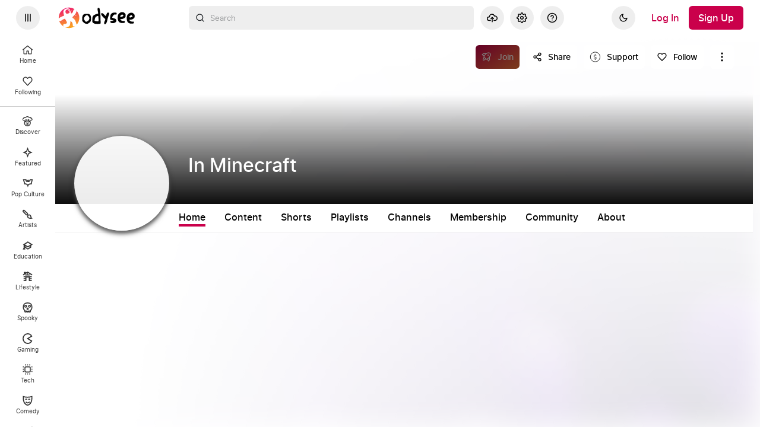

--- FILE ---
content_type: application/javascript; charset=utf-8
request_url: https://odysee.com/public/6109-a0fad856a00eff511b95-1009.js
body_size: 4596
content:
"use strict";(self.webpackChunkodysee_com=self.webpackChunkodysee_com||[]).push([[6109],{36109:(n,e,i)=>{i.d(e,{Z:()=>T});var t=i(88441),r=i(28180),a=i(66598),o=i.n(a),c=i(16643),l=i(15184),s=i(96967),m=i(96284),d=i(77369),h=i(17526),p=i(73249),A=i(47009),b=i(6993),u=i(1892),g=i.n(u),f=i(95760),v=i.n(f),w=i(38311),x=i.n(w),_=i(58192),C=i.n(_),k=i(38060),y=i.n(k),$=i(54865),E=i.n($),B=i(2843),F={};F.styleTagTransform=E(),F.setAttributes=C(),F.insert=x().bind(null,"head"),F.domAPI=v(),F.insertStyleElement=y();g()(B.Z,F);B.Z&&B.Z.locals&&B.Z.locals;var I=i(71036).__;var D=i(24582),S=i(15927),G=i(17185),z=i(7920),N={doOpenModal:S.DG,doDeleteChannelSection:G.hQ};const T=(0,D.$j)((function(n,e){return{isChannelMine:(0,z.w_C)(n,e.channelId)}}),N)((function(n){var e=n.id,i=n.title,a=n.uris,u=n.channelId,g=n.isChannelMine,f=n.doOpenModal,v=n.doDeleteChannelSection,w=(0,c.useHistory)(),x=w.push,_=w.location,C=function(n){return t.createElement(r.sN,{className:"menu__link",onSelect:n.onSelect},t.createElement(m.default,{"aria-hidden":!0,icon:n.icon}),I(n.label))},k=function(n){return t.createElement(r.v2,null,t.createElement(r.j2,{className:"menu__button"},t.createElement(m.default,{size:18,icon:d.MORE_VERTICAL})),t.createElement(r.qy,{className:"menu__list"},g&&t.createElement(t.Fragment,null,!_.search.includes("sectionId")&&t.createElement(C,{label:"View",icon:d.EYE,onSelect:function(){return x("/$/".concat(p.FEATURED_CHANNELS,"?").concat(A.a7.CLAIM_ID,"=").concat(u,"&").concat(A.a7.SECTION_ID,"=").concat(e))}}),t.createElement(C,{label:"Edit",icon:d.EDIT,onSelect:y}),t.createElement(C,{label:"Delete",icon:d.DELETE,onSelect:$}))))};function y(){f(h.JS,{channelId:u,sectionId:e})}function $(){f(h.ae,{title:i?I('Delete "%list_name%"?',{list_name:i.slice(0,50)}):I("Delete featured channels?"),subtitle:I("This action is permanent and cannot be undone."),labelOk:I("Delete"),onConfirm:function(n){v(u,e),n()}})}return t.createElement("div",{className:"channel-section-card"},t.createElement("div",{className:"channel-section-card__header"},t.createElement("div",{className:"channel-section-card__title"},i),t.createElement("div",{className:"channel-section-card__menu"},g&&t.createElement(k,null))),t.createElement("div",{className:"channel-section-card__content"},t.createElement("div",{className:"channel-section-card__item-row"},t.createElement("div",{className:o()("channel-section-card__item-list")},a.map((function(n){return t.createElement("div",{key:n,className:"channel-section-card__item",onClick:function(){return x((0,b.$U)(n)+"?view=home")}},t.createElement(l.Z,{uri:n}),t.createElement(s.Z,{uri:n}))}))))))}))},2843:(n,e,i)=>{i.d(e,{Z:()=>c});var t=i(26612),r=i.n(t),a=i(40805),o=i.n(a)()(r());o.push([n.id,".channel-section-card{width:100%}[dir] .channel-section-card{border-radius:var(--border-radius);margin-top:var(--spacing-l)}.channel-section-card:hover .menu__button{opacity:1}.channel-section-card__header{align-items:center;display:flex;font-size:var(--font-large);justify-content:space-between}[dir] .channel-section-card__header{border-bottom:1px solid var(--color-border);margin-bottom:var(--spacing-s);padding-bottom:var(--spacing-xs)}.channel-section-card__title{display:flex;overflow:hidden;text-overflow:ellipsis;white-space:nowrap}[dir=ltr] .channel-section-card__title{margin-right:var(--spacing-l)}[dir=rtl] .channel-section-card__title{margin-left:var(--spacing-l)}.channel-section-card__menu{line-height:1}[dir] .channel-section-card__menu{padding:0 var(--spacing-s)}.channel-section-card__item-row{display:flex;justify-content:space-between}.channel-section-card__item-list{grid-gap:var(--spacing-s);display:grid;grid-template-columns:repeat(auto-fill,minmax(11.1111111111%,1fr));width:100%}[dir] .channel-section-card__item-list{margin-bottom:var(--spacing-l)}@media(max-width:1150px){.channel-section-card__item-list{grid-template-columns:repeat(auto-fill,minmax(14.2857142857%,1fr))}}@media(max-width:900px){.channel-section-card__item-list{grid-template-columns:repeat(auto-fill,minmax(25%,1fr))}}.channel-section-card__item{align-items:center;display:flex;flex-basis:0;flex-direction:column;flex-grow:1}[dir] .channel-section-card__item{border-radius:var(--border-radius);cursor:pointer;padding:var(--spacing-xxs) 0}.channel-section-card__item .channel-thumbnail{transition:transform .2s}[dir] .channel-section-card__item .channel-thumbnail{margin-bottom:var(--spacing-xs);transform:scale(1)}[dir=ltr] .channel-section-card__item .channel-thumbnail{margin-right:unset}[dir=rtl] .channel-section-card__item .channel-thumbnail{margin-left:unset}.channel-section-card__item .claim-preview__title{font-size:var(--font-small);overflow:hidden;text-overflow:ellipsis;white-space:nowrap;width:100%}[dir] .channel-section-card__item .claim-preview__title{text-align:center}[dir=ltr] .channel-section-card__item .claim-preview__title{margin-right:unset}[dir=rtl] .channel-section-card__item .claim-preview__title{margin-left:unset}[dir] .channel-section-card__item:hover .channel-thumbnail{transform:scale(1.08)!important}.channel-section-card__item:hover .claim-preview__title{color:var(--color-primary)}","",{version:3,sources:["webpack://./../ui/component/channelSections/Section/style.scss","webpack://./../ui/scss/init/_mixins.scss"],names:[],mappings:"AAGA,sBACE,UAEA,CAHF,4BAGE,kCAAA,CADA,2BACA,CAGE,0CACE,SAAA,CAKN,8BAGE,kBAAA,CAFA,YAAA,CAIA,2BAAA,CAHA,6BAKA,CAPF,oCAME,2CAAA,CAFA,8BAAA,CAGA,gCAAA,CAGF,6BAEE,YAAA,CCUA,eAAA,CACA,sBAAA,CACA,kBDXA,CAHF,uCAGE,6BAAA,CAHF,uCAGE,4BAAA,CAGF,4BACE,aACA,CAFF,kCAEE,0BAAA,CAGF,gCACE,YAAA,CACA,6BAAA,CAGF,iCAGE,yBAAA,CAFA,YAAA,CACA,kEAAA,CAEA,UACA,CALF,uCAKE,8BAAA,CAEA,yBAPF,iCAQI,kEAAA,CAAA,CAEF,wBAVF,iCAWI,uDAAA,CAAA,CAIJ,4BAME,kBAAA,CALA,YAAA,CAEA,YAAA,CAEA,qBAAA,CAHA,WAOA,CATF,kCAQE,kCAAA,CACA,cAAA,CAFA,4BAEA,CAEA,+CACE,wBAGA,CAJF,qDAGE,+BAAA,CADA,kBAEA,CAJF,yDAIE,kBAAA,CAJF,yDAIE,iBAAA,CAGF,kDAGE,2BAAA,CAIA,eAAA,CADA,sBAAA,CAEA,kBAAA,CAPA,UAOA,CARF,wDAEE,iBAMA,CARF,4DAIE,kBAIA,CARF,4DAIE,iBAIA,CAIA,2DACE,+BAAA,CAEF,wDACE,0BAAA",sourcesContent:["@import '~ui/scss/init/breakpoints';\n@import '~ui/scss/init/mixins';\n\n.channel-section-card {\n  width: 100%;\n  margin-top: var(--spacing-l);\n  border-radius: var(--border-radius);\n\n  &:hover {\n    .menu__button {\n      opacity: 1;\n    }\n  }\n}\n\n.channel-section-card__header {\n  display: flex;\n  justify-content: space-between;\n  align-items: center;\n  margin-bottom: var(--spacing-s);\n  font-size: var(--font-large);\n  border-bottom: 1px solid var(--color-border);\n  padding-bottom: var(--spacing-xs);\n}\n\n.channel-section-card__title {\n  @include constrict();\n  display: flex;\n  margin-right: var(--spacing-l);\n}\n\n.channel-section-card__menu {\n  line-height: 1;\n  padding: 0 var(--spacing-s);\n}\n\n.channel-section-card__item-row {\n  display: flex;\n  justify-content: space-between;\n}\n\n.channel-section-card__item-list {\n  display: grid;\n  grid-template-columns: repeat(auto-fill, minmax(calc(100% / 9), 1fr));\n  grid-gap: var(--spacing-s);\n  width: 100%;\n  margin-bottom: var(--spacing-l);\n\n  @media (max-width: $breakpoint-medium) {\n    grid-template-columns: repeat(auto-fill, minmax(calc(100% / 7), 1fr));\n  }\n  @media (max-width: $breakpoint-small) {\n    grid-template-columns: repeat(auto-fill, minmax(calc(100% / 4), 1fr));\n  }\n}\n\n.channel-section-card__item {\n  display: flex;\n  flex-grow: 1;\n  flex-basis: 0;\n\n  flex-direction: column;\n  align-items: center;\n  padding: var(--spacing-xxs) 0;\n  border-radius: var(--border-radius);\n  cursor: pointer;\n\n  .channel-thumbnail {\n    transition: transform 0.2s;\n    transform: scale(1);\n    margin-bottom: var(--spacing-xs);\n    margin-right: unset;\n  }\n\n  .claim-preview__title {\n    width: 100%;\n    text-align: center;\n    font-size: var(--font-small);\n    margin-right: unset;\n\n    text-overflow: ellipsis;\n    overflow: hidden;\n    white-space: nowrap;\n  }\n\n  &:hover {\n    .channel-thumbnail {\n      transform: scale(1.08) !important;\n    }\n    .claim-preview__title {\n      color: var(--color-primary);\n    }\n  }\n}\n","@mixin between {\n  display: flex;\n  justify-content: space-between;\n}\n\n@mixin breakpoint-max($breakpoint) {\n  @media (max-width: #{$breakpoint}px) {\n    @content;\n  }\n}\n\n@mixin breakpoint-min($breakpoint) {\n  @media (min-width: #{$breakpoint}px) {\n    @content;\n  }\n}\n\n@mixin center {\n  align-items: center;\n  display: inline-flex;\n  justify-content: center;\n}\n\n@mixin clearfix {\n  clear: both;\n  content: '';\n  display: block;\n}\n\n// (Smart) text truncation\n// Pass in a width to customize how much text is allowed\n// Omit value for basic text truncation\n@mixin constrict($value: null) {\n  @if ($value) {\n    max-width: $value;\n  }\n\n  overflow: hidden;\n  text-overflow: ellipsis;\n  white-space: nowrap;\n}\n\n@mixin create-grid($items-per-row: 4) {\n  grid-template: repeat(1, 1fr) / repeat($items-per-row, 1fr);\n}\n\n// Smart font include\n// Simply pass in the font-weight you want to use and the normal/italicized versions will be added\n// No more weighing down the front-end with references to unused weights\n@mixin font-face($font-weight, $relative-font-path, $font-name) {\n  @font-face {\n    font-family: $font-name;\n    font-style: normal;\n    font-weight: $font-weight;\n    // sass-lint:disable indentation\n    src: url('#{$relative-font-path}/#{$font-weight}.woff2') format('woff2'),\n      url('#{$relative-font-path}/#{$font-weight}.woff') format('woff');\n    // sass-lint:enable indentation\n  }\n\n  @font-face {\n    font-family: $font-name;\n    font-style: italic;\n    font-weight: $font-weight;\n    // sass-lint:disable indentation\n    src: url('#{$relative-font-path}/#{$font-weight}i.woff2') format('woff2'),\n      url('#{$relative-font-path}/#{$font-weight}i.woff') format('woff');\n    // sass-lint:enable indentation\n  }\n}\n\n@mixin font-mono {\n  font-family: 'Fira Code', 'Courier New', monospace;\n}\n\n@mixin font-sans {\n  font-family: Inter, -apple-system, BlinkMacSystemFont, 'Segoe UI', Roboto, Helvetica, Arial, sans-serif,\n    'Apple Color Emoji', 'Segoe UI Emoji', 'Segoe UI Symbol';\n}\n\n@mixin font-serif {\n  font-family: Georgia, serif;\n}\n\n@mixin hide-text {\n  border: none;\n  color: transparent;\n  font: 0 / 0 a;\n  text-shadow: none;\n}\n\n// Cross-browser line-clamp support\n@mixin line-clamp($element-height: 2rem, $row-count: 2, $fade-color: var(--lbry-white), $computed-position: relative) {\n  height: $element-height;\n  overflow: hidden;\n  position: $computed-position;\n\n  &::after {\n    width: 50%;\n    height: calc(#{$element-height} / #{$row-count});\n    right: 0;\n    bottom: 0;\n\n    background-image: linear-gradient(to right, rgba($lbry-white, 0), #{$fade-color} 80%);\n    content: '';\n    position: absolute;\n  }\n}\n\n@mixin no-user-select {\n  user-select: none;\n\n  -ms-user-select: none;\n  -moz-user-select: none;\n  -webkit-user-select: none;\n}\n\n// Use CSS variables without upsetting Sass-Lint\n// https://github.com/sasstools/sass-lint/issues/1161#issuecomment-390537190\n@mixin root-prop($prop: null, $value: null) {\n  @if ($prop and $value) {\n    #{$prop}: $value;\n  }\n}\n\n@mixin selection($background-color: var(--lbry-white), $text-color: var(--lbry-black)) {\n  &::selection {\n    background-color: $background-color;\n    color: $text-color;\n    text-shadow: none;\n  }\n\n  &::-moz-selection {\n    background-color: $background-color;\n    color: $text-color;\n    text-shadow: none;\n  }\n}\n\n@mixin thumbnail {\n  &::before,\n  &::after {\n    content: '';\n  }\n\n  &::before {\n    float: left;\n    padding-top: var(--aspect-ratio-standard);\n  }\n\n  &::after {\n    clear: both;\n    display: block;\n  }\n}\n\n@mixin linkFocus {\n  background-color: var(--color-link-focus-bg);\n}\n\n@mixin underline($text-color: var(--lbry-black), $whitespace-color: var(--lbry-white)) {\n  @include selection($text-color, $whitespace-color);\n\n  background-image: linear-gradient($whitespace-color, $whitespace-color),\n    linear-gradient($whitespace-color, $whitespace-color), linear-gradient($text-color, $text-color);\n  background-position: 0 88%, 100% 88%, 0 88%;\n  background-repeat: no-repeat, no-repeat, repeat-x;\n  background-size: 0.05rem 1px, 0.05rem 1px, 1px 1px;\n  box-decoration-break: clone;\n  display: inline;\n  text-decoration: none;\n  text-shadow: 0.03rem 0 $whitespace-color, -0.03rem 0 $whitespace-color, 0 0.03rem $whitespace-color,\n    0 -0.03rem $whitespace-color, 0.06rem 0 $whitespace-color, -0.06rem 0 $whitespace-color, 0.09rem 0 $whitespace-color,\n    -0.09rem 0 $whitespace-color, 0.12rem 0 $whitespace-color, -0.12rem 0 $whitespace-color, 0.15rem 0 $whitespace-color,\n    -0.15rem 0 $whitespace-color;\n\n  @-moz-document url-prefix() {\n    // sass-lint:disable-line empty-args\n    background-position: 0 90%, 100% 90%, 0 90%;\n  }\n}\n\n@mixin placeholder {\n  // Temporary fix for lags in Chromium based browsers\n  //animation: pulse 2s infinite ease-in-out;\n  background-color: var(--color-placeholder-background);\n  border-radius: var(--card-radius);\n  border-width: 0;\n}\n\n.pulse {\n  // animation: pulse 2s infinite ease-in-out;\n}\n\n@mixin mediaThumbHoverZoom {\n  .media__thumb,\n  img {\n    transition: all 0.2s ease;\n  }\n\n  &:hover {\n    .media__thumb,\n    img {\n      transform: scale(1.05);\n    }\n  }\n}\n\n@mixin list-hover-effect {\n  &:hover {\n    background-color: rgba(var(--color-primary-dynamic), 0.1);\n  }\n}\n\n@mixin handleClaimTileGifThumbnail($width) {\n  .ff-canvas,\n  .freezeframe-img {\n    // height: calc(#{$width} * (9 / 16)) !important;\n    // width: $width;\n    border-bottom-left-radius: 0;\n    border-bottom-right-radius: 0;\n  }\n}\n\n@mixin handleClaimListGifThumbnail($width) {\n  .ff-canvas,\n  .freezeframe-img {\n    // height: calc(#{$width} * (9 / 16)) !important;\n    // width: $width;\n  }\n}\n\n@mixin handleChannelGif($size) {\n  height: $size;\n  width: $size;\n\n  .ff-canvas,\n  .freezeframe-img {\n    border-radius: 50%;\n    width: 100%;\n    height: 100%;\n    // height: $size !important;\n    // width: $size !important;\n  }\n}\n\n@mixin tier-restriction-checkbox {\n  display: inline-block;\n  margin-top: 0;\n  margin-right: var(--spacing-s);\n\n  label {\n    padding: var(--spacing-xxxs) var(--spacing-s);\n    border-radius: var(--border-radius);\n    &::before,\n    &::after {\n      display: none;\n    }\n  }\n\n  input[type='checkbox'] + label {\n    opacity: 0.8;\n    &:hover {\n      opacity: 1;\n    }\n  }\n  input[type='checkbox']:checked + label {\n    opacity: 1;\n  }\n\n  &:nth-of-type(1) {\n    input[type='checkbox'] + label {\n      border: 2px solid rgba(var(--color-membership-1), 0.6);\n      background-color: rgba(var(--color-membership-1), 0.2);\n      &:hover {\n        background-color: rgba(var(--color-membership-1), 0.4);\n      }\n    }\n    input[type='checkbox']:checked + label {\n      background-color: rgba(var(--color-membership-1), 1);\n    }\n  }\n  &:nth-of-type(2) {\n    input[type='checkbox'] + label {\n      border: 2px solid rgba(var(--color-membership-2), 0.6);\n      background-color: rgba(var(--color-membership-2), 0.2);\n      &:hover {\n        background-color: rgba(var(--color-membership-2), 0.4);\n      }\n    }\n    input[type='checkbox']:checked + label {\n      background-color: rgba(var(--color-membership-2), 1);\n    }\n  }\n  &:nth-of-type(3) {\n    input[type='checkbox'] + label {\n      border: 2px solid rgba(var(--color-membership-3), 0.6);\n      background-color: rgba(var(--color-membership-3), 0.2);\n      &:hover {\n        background-color: rgba(var(--color-membership-3), 0.4);\n      }\n    }\n    input[type='checkbox']:checked + label {\n      background-color: rgba(var(--color-membership-3), 1);\n    }\n  }\n  &:nth-of-type(4) {\n    input[type='checkbox'] + label {\n      border: 2px solid rgba(var(--color-membership-4), 0.6);\n      background-color: rgba(var(--color-membership-4), 0.2);\n      &:hover {\n        background-color: rgba(var(--color-membership-4), 0.4);\n      }\n    }\n    input[type='checkbox']:checked + label {\n      background-color: rgba(var(--color-membership-4), 1);\n    }\n  }\n  &:nth-of-type(5) {\n    input[type='checkbox'] + label {\n      border: 2px solid rgba(var(--color-membership-5), 0.6);\n      background-color: rgba(var(--color-membership-5), 0.2);\n      &:hover {\n        background-color: rgba(var(--color-membership-5), 0.4);\n      }\n    }\n    input[type='checkbox']:checked + label {\n      background-color: rgba(var(--color-membership-5), 1);\n    }\n  }\n  &:nth-of-type(6) {\n    input[type='checkbox'] + label {\n      border: 2px solid rgba(var(--color-membership-6), 0.6);\n      background-color: rgba(var(--color-membership-6), 0.2);\n\n      &:hover {\n        background-color: rgba(var(--color-membership-6), 0.4);\n      }\n    }\n    input[type='checkbox']:checked + label {\n      background-color: rgba(var(--color-membership-6), 1);\n    }\n  }\n}\n\n@mixin border-std {\n  border: 1px solid var(--color-border);\n  border-radius: var(--card-radius);\n}\n"],sourceRoot:""}]);const c=o}}]);
//# sourceMappingURL=6109-a0fad856a00eff511b95-1009.js.map

--- FILE ---
content_type: application/javascript; charset=utf-8
request_url: https://odysee.com/public/498-7455f53598bba149db20-1009.js
body_size: 11357
content:
"use strict";(self.webpackChunkodysee_com=self.webpackChunkodysee_com||[]).push([[498],{35070:(e,r,n)=>{n.d(r,{Z:()=>p});var t=n(24582),a=n(88374),o=n(20983),i=n(88441),m=n(44908),l=["channelId","defaultChannelId","activeChannelId"];function s(){return s=Object.assign?Object.assign.bind():function(e){for(var r=1;r<arguments.length;r++){var n=arguments[r];for(var t in n)Object.prototype.hasOwnProperty.call(n,t)&&(e[t]=n[t])}return e},s.apply(this,arguments)}function c(e,r){if(null==e)return{};var n,t,a=function(e,r){if(null==e)return{};var n,t,a={},o=Object.keys(e);for(t=0;t<o.length;t++)n=o[t],r.indexOf(n)>=0||(a[n]=e[n]);return a}(e,r);if(Object.getOwnPropertySymbols){var o=Object.getOwnPropertySymbols(e);for(t=0;t<o.length;t++)n=o[t],r.indexOf(n)>=0||Object.prototype.propertyIsEnumerable.call(e,n)&&(a[n]=e[n])}return a}const b=function(e){var r=e.channelId,n=e.defaultChannelId,t=e.activeChannelId,a=c(e,l);return i.createElement(m.default,s({},a,{onClick:function(){r?window.pendingActiveChannel=r:n&&t&&n!==t&&(window.pendingActiveChannel=t)}}))};const p=(0,t.$j)((function(e){return{defaultChannelId:(0,o.TO)(e),activeChannelId:(0,a.tY)(e)}}))(b)},78432:(e,r,n)=>{n.d(r,{Z:()=>u});var t=n(88441);function a(e){return a="function"==typeof Symbol&&"symbol"==typeof Symbol.iterator?function(e){return typeof e}:function(e){return e&&"function"==typeof Symbol&&e.constructor===Symbol&&e!==Symbol.prototype?"symbol":typeof e},a(e)}function o(e,r){for(var n=0;n<r.length;n++){var t=r[n];t.enumerable=t.enumerable||!1,t.configurable=!0,"value"in t&&(t.writable=!0),Object.defineProperty(e,s(t.key),t)}}function i(e,r){return i=Object.setPrototypeOf?Object.setPrototypeOf.bind():function(e,r){return e.__proto__=r,e},i(e,r)}function m(e){var r=function(){if("undefined"==typeof Reflect||!Reflect.construct)return!1;if(Reflect.construct.sham)return!1;if("function"==typeof Proxy)return!0;try{return Boolean.prototype.valueOf.call(Reflect.construct(Boolean,[],(function(){}))),!0}catch(e){return!1}}();return function(){var n,t=l(e);if(r){var o=l(this).constructor;n=Reflect.construct(t,arguments,o)}else n=t.apply(this,arguments);return function(e,r){if(r&&("object"===a(r)||"function"==typeof r))return r;if(void 0!==r)throw new TypeError("Derived constructors may only return object or undefined");return function(e){if(void 0===e)throw new ReferenceError("this hasn't been initialised - super() hasn't been called");return e}(e)}(this,n)}}function l(e){return l=Object.setPrototypeOf?Object.getPrototypeOf.bind():function(e){return e.__proto__||Object.getPrototypeOf(e)},l(e)}function s(e){var r=function(e,r){if("object"!==a(e)||null===e)return e;var n=e[Symbol.toPrimitive];if(void 0!==n){var t=n.call(e,r||"default");if("object"!==a(t))return t;throw new TypeError("@@toPrimitive must return a primitive value.")}return("string"===r?String:Number)(e)}(e,"string");return"symbol"===a(r)?r:String(r)}var c,b,p,d=function(e){!function(e,r){if("function"!=typeof r&&null!==r)throw new TypeError("Super expression must either be null or a function");e.prototype=Object.create(r&&r.prototype,{constructor:{value:e,writable:!0,configurable:!0}}),Object.defineProperty(e,"prototype",{writable:!1}),r&&i(e,r)}(s,e);var r,n,a,l=m(s);function s(){return function(e,r){if(!(e instanceof r))throw new TypeError("Cannot call a class as a function")}(this,s),l.apply(this,arguments)}return r=s,(n=[{key:"render",value:function(){var e=this.props.message;return t.createElement("span",{className:"busy-indicator"},e," ",t.createElement("span",{className:"busy-indicator__loader"}))}}])&&o(r.prototype,n),a&&o(r,a),Object.defineProperty(r,"prototype",{writable:!1}),s}(t.PureComponent);c=d,p={message:""},(b=s(b="defaultProps"))in c?Object.defineProperty(c,b,{value:p,enumerable:!0,configurable:!0,writable:!0}):c[b]=p;const u=d},85442:(e,r,n)=>{n.d(r,{Z:()=>a});var t=n(88441);const a=function(e){var r=e.children,n=e.title,a=e.subtitle,o=e.action;return n&&a&&o?t.createElement("div",{className:"error-bubble"},t.createElement("div",null,t.createElement("label",null,n),t.createElement("span",null,a)),o):r?t.createElement("span",{className:"error-bubble"},r):null}},60498:(e,r,n)=>{n.d(r,{Z:()=>we});var t=n(24582),a=n(81352),o=n(86189),i=n(7920),m=n(88374),l=n(29454),s=n(52338),c=n(33441),b=n(58210),p=n(88441),d=n(30115),u=n(94720),A=n(16643),h=n(6993),g=n(51635),v=n(20983),C=n(90799),E=n(78432),_=n(44908),f=n(4476),y=n(85442),k=n(32158),j=n(53698),w=n(71036).__,x=function(e){var r=e.label,n=e.value,t=e.className;return p.createElement("section",null,p.createElement("label",null,r),p.createElement("span",{className:t},n))},M=function(e){return p.createElement(u.k4,{disabled:e.disabled,autoFocus:!0,button:"primary",label:e.isRenewal?w("Renew"):w("Confirm")})};const N=function(e){var r=e.selectedCreatorMembership,n=e.selectedMembershipIndex,t=e.onCancel,a=e.channelName,o=e.purchasePending,i=e.preferredCurrency,m=e.incognito,l=e.isRenewal,s=void 0!==l&&l,c=e.balance,b=e.exchangeRate,d=e.doArConnect,u=e.membershipBuyError,A=e.doMembershipBuyClear,h=c.ar,g=b.ar;p.useEffect((function(){d()}),[d]),p.useEffect((function(){return function(){A()}}),[A]);var v=Number((Number(r.prices[0].amount)/100).toFixed(2));return p.createElement("div",{className:"confirm__wrapper"},p.createElement("h1",null,w("Almost done")),p.createElement(x,{label:w(s?"Renew %channelName%'s Membership As":"Join %channelName%'s Membership As",{channelName:a}),value:p.createElement(f.Z,null)}),p.createElement("section",null,p.createElement("label",null,w("Membership Tier")),p.createElement("span",null,p.createElement("div",{className:"dot"}),r.name)),p.createElement(x,{className:"membership-tier__description",label:w("Description"),value:r.description}),p.createElement("section",null,p.createElement("label",null,w("Total Monthly Cost")),p.createElement("span",{className:"total-membership-price"},p.createElement("span",{className:"total"},"$",v," (",p.createElement(j.Z,{token:"ar",amount:v/b.ar}),")"))),r.perks&&r.perks.length>0&&p.createElement(x,{label:w("Features and Perks"),value:p.createElement("ul",{className:"ul--no-style membership-tier__perks"},r.perks.map((function(e,r){return p.createElement("li",{key:r},w(e.name))})))}),i&&i===C.Mf.EUR?p.createElement(p.Fragment,null,p.createElement(y.Z,null,w("You currently have EUR selected as your preferred currency, currently only USD is supported.")),p.createElement("div",{className:"section__actions"},p.createElement(_.default,{button:"primary",label:w("Change Settings"),navigate:"/$/settings/card"}))):o?p.createElement(E.Z,{message:w("Processing payment...")}):p.createElement(p.Fragment,null,p.createElement("div",{className:"section__actions"},m&&p.createElement("p",{className:"help"},p.createElement("div",{className:"error__text"},w("You are about to join as Anonymous, you won't be able to view or comment on chat at this time"))),(!h||g&&Number(g)*h<v)&&p.createElement("p",{className:"help"},p.createElement("div",{className:"error__text"},w("Insufficient Balance"))),p.createElement(M,{isRenewal:s,disabled:!h||!!g&&Number(g)*h<v,modalState:{passedTierIndex:n}}),p.createElement(_.default,{button:"link",label:w("Cancel"),onClick:t})),u&&p.createElement("p",{className:"error"},u),p.createElement("p",{className:"help"},p.createElement(k.Z,{tokens:{membership_terms_and_conditions:p.createElement(_.default,{button:"link",href:"https://help.odysee.tv/category-memberships/",label:w("Membership Terms and Conditions")})}},"By proceeding, you agree to the %membership_terms_and_conditions%. Subscriptions are paid in cryptocurrency, so you’ll need to make a renewal payment every month to stay subscribed. All payments are final and non-refundable."))))};var B=n(30407),I={doArConnect:n(26617).oz,doMembershipBuyClear:s.Ul};const F=(0,t.$j)((function(e,r){var n=r.uri,t=r.selectedCreatorMembership;return{channelName:(0,i.Zgh)(e,n),purchasePending:(0,a.iB)(e,null==t?void 0:t.membership_id),preferredCurrency:(0,v.PJ)(e),incognito:(0,m.IO)(e),balance:(0,B.P3)(e)||{ar:0},exchangeRate:(0,B.qH)(e),membershipBuyError:(0,a.$_)(e)}}),I)(N);var O=n(27086),D=n(15927),S=n(66598),T=n.n(S),P=n(58081),R=n(77369),H=n(73249),G=n(17526),Z=n(35070),U=n(15184),$=n(9873),q=n(2320),L=n(1892),Y=n.n(L),J=n(95760),W=n.n(J),K=n(38311),X=n.n(K),z=n(58192),Q=n.n(z),V=n(38060),ee=n.n(V),re=n(54865),ne=n.n(re),te=n(71313),ae={};ae.styleTagTransform=ne(),ae.setAttributes=Q(),ae.insert=X().bind(null,"head"),ae.domAPI=W(),ae.insertStyleElement=ee();Y()(te.Z,ae);te.Z&&te.Z.locals&&te.Z.locals;var oe=n(71036).__;const ie=function(e){var r=e.membership,n=e.headerAction,t=e.unlockableTierIds,a=e.userHasACreatorMembership,o=e.isChannelTab,i=e.membersOnly,m=e.isLivestream,l=(0,q.i)().activeArStatus,s=r.name,c=!a&&new Set(t).has(r.membership_id),b=oe(i?m?"This membership does not give you access to the members-only chat mode.":"This membership does not give you access to the members-only comment section.":"This Tier does not grant you access to the currently selected content.");return a?b=oe("You can't upgrade or downgrade plans at the moment, coming soon!"):c&&(b=oe(i?m?"This membership gives you access to the members-only chat mode.":"This membership gives you access to the members-only comment section.":"This membership gives you access to the current content.")),p.createElement(p.Fragment,null,t&&p.createElement("div",{className:"access-status "+(c?"green":"red")},p.createElement("p",null,b)),"connected"===l||o?p.createElement(p.Fragment,null,!o&&p.createElement("div",{className:"selected-membership"},s),p.createElement("section",{className:"membership-tier__header"},p.createElement("span",null,r.name)),p.createElement("section",{className:"membership-tier__infos"},p.createElement("span",{className:"membership-tier__infos-description"},r.description),p.createElement("label",null,oe("Pledge")),p.createElement("span",{style:{display:"flex"}},"$",(Number(null==r?void 0:r.prices[0].amount)/100).toFixed(2)),p.createElement("div",{className:"membership-tier__perks"},p.createElement("div",{className:"membership-tier__moon"}),p.createElement("div",{className:"membership-tier__perks-content"},r.perks&&r.perks.length>0?p.createElement(p.Fragment,null,p.createElement("label",null,oe("Perks")),p.createElement("ul",null,r.perks.map((function(e,r){return p.createElement("li",{key:r},oe(e.name))})))):p.createElement("label",null,oe("No Perks..."))))),n&&p.createElement("section",{className:"membership-tier__actions"},n)):p.createElement($.Z,null))};var me=n(71036).__;const le=function(e){var r=e.membership,n=e.index,t=e.length,a=e.disabled,o=e.isChannelTab,i=e.isOwnChannel,m=e.handleSelect,l=e.isActive,s=e.isPending,c=e.isCanceled,b=e.userHasCreatorMembership,d=e.doOpenCancelationModalForMembership,u=e.thisMembership;var A=function(e){if(!e)return!1;var r=e.payments,n=r.length;if(!n)return!1;var t=r[n-1];return"pending"!==t.status&&("submitted"===t.status||"paid"===t.status||(console.log("unknown payment state; returning false"),!1))}(u);return p.createElement("div",{className:Number.isInteger(n)&&Number.isInteger(t)?"membership-tier__wrapper item".concat((n||0)+1,"-").concat(t||0):"membership-tier__wrapper"},p.createElement(ie,{isChannelTab:o,membership:r,headerAction:l&&!c?p.createElement("div",{className:"help"},"Currently Subscribed!"):s&&A?p.createElement("div",{className:"help"},"Currently Subscribed! (Pending Confirmation)"):c&&b?p.createElement("div",{className:"help"},"Canceled Membership."):c&&u?p.createElement(_.default,{icon:R.MEMBERSHIP,button:"primary",label:me("Uncancel"),onClick:function(){return d(u,!0)},disabled:a}):b?p.createElement("div",{className:"help"},me("$%membership_price% per month",{membership_price:(Number(null==r?void 0:r.prices[0].amount)/100).toFixed(Number(null==r?void 0:r.prices[0].amount)<100?2:0)})):i?null:p.createElement(_.default,{icon:R.MEMBERSHIP,button:"primary",label:me("Join for $%membership_price% per month",{membership_price:(Number(null==r?void 0:r.prices[0].amount)/100).toFixed(Number(null==r?void 0:r.prices[0].amount)<100?2:0)}),onClick:m,disabled:a})}))};var se={doOpenCancelationModalForMembership:s.tA};const ce=(0,t.$j)((function(e,r){var n=r.membership.channel_claim_id;return{tierIndex:(0,a.Nu)(e,r.membership.channel_claim_id,r.membership.membership_id),isActive:(0,a.do)(e,r.membership.channel_claim_id,r.membership.membership_id),isPending:(0,a.DD)(e,r.membership.channel_claim_id,r.membership.membership_id),isCanceled:(0,a.DW)(e,r.membership.channel_claim_id,r.membership.membership_id),thisMembership:(0,a.a3)(e,n,r.membership.membership_id)}}),se)(le);var be=n(90642),pe={};pe.styleTagTransform=ne(),pe.setAttributes=Q(),pe.insert=X().bind(null,"head"),pe.domAPI=W(),pe.insertStyleElement=ee();Y()(be.Z,pe);be.Z&&be.Z.locals&&be.Z.locals;var de=n(91616),ue=n(71036).__;const Ae=function(e){var r=e.uri,n=e.selectedCreatorMembership,t=e.selectedMembershipIndex,a=e.unlockableTierIds,o=e.userHasACreatorMembership,i=e.membersOnly,m=e.isLivestream,l=e.setMembershipIndex,s=e.handleSelect,c=e.channelId,b=e.canReceiveFiatTips,d=e.canReceiveArweaveTips,u=e.channelIsMine,A=e.creatorMemberships,h=e.doTipAccountCheckForUri,g=e.channelTitle,v=e.channelUri,C=e.channelName,E=e.doOpenModal,f=e.joinEnabled,y=e.cheapestPlan,k=e.isFetchingMemberships,j=e.paymentsEnabled,w=(0,q.i)().activeArStatus,x=p.useContext(P.I),M=A&&A.length>0,N=u||o;if(p.useEffect((function(){void 0!==b&&void 0!==d||h(r)}),[b,d,h,r]),k)return p.createElement("div",{className:"main--empty"},p.createElement(de.Z,null));if(!M)return y&&!f?p.createElement("div",{className:"join-membership__empty"},p.createElement("h2",{className:"header--no-memberships"},ue("Closed to New Members")),p.createElement("p",null,ue("Unfortunately, this membership is not accepting new members at this time.")),p.createElement("div",null,p.createElement(_.default,{icon:R.MEMBERSHIP,button:"primary",type:"submit",label:ue("Create Your Channel's Memberships"),navigate:"/$/".concat(H.CREATOR_MEMBERSHIPS,"?tab=tiers")}))):u?p.createElement("div",{className:"join-membership__empty"},p.createElement("h2",{className:"header--no-memberships"},ue("Cannot join own memberships")),p.createElement("p",null,ue("Unfortunately you haven't activated your memberships functionality for this channel yet, but you can do so now at the link below.")),p.createElement("div",null,p.createElement(Z.Z,{icon:R.MEMBERSHIP,button:"primary",type:"submit",label:ue("Create Memberships For %channel_name%",{channel_name:C}),navigate:"/$/".concat(H.CREATOR_MEMBERSHIPS,"?tab=tiers"),channelId:c}))):j?p.createElement("div",{className:"join-membership__empty"},p.createElement("h2",{className:"header--no-memberships"},ue("Channel Has No Memberships")),p.createElement("p",null,ue("Unfortunately, this creator hasn't activated their membership functionality yet, but you can create your own tiers with the link below!")),p.createElement("div",null,p.createElement(_.default,{icon:R.MEMBERSHIP,button:"primary",type:"submit",label:ue("Create Your Memberships"),navigate:"/$/".concat(H.CREATOR_MEMBERSHIPS,"?tab=tiers")}))):p.createElement("div",{className:"join-membership__empty"},p.createElement("h2",{className:"header--no-memberships"},ue("This channel is not accepting payments at this time")),p.createElement("p",null,ue("Unfortunately, this creator hasn't migrated to the new payment system yet, but you can create your own tiers with the link below!")),p.createElement("div",null,p.createElement(_.default,{icon:R.MEMBERSHIP,button:"primary",type:"submit",label:ue("Create Your Memberships"),navigate:"/$/".concat(H.CREATOR_MEMBERSHIPS,"?tab=tiers")})));if(x)return p.createElement(p.Fragment,null,p.createElement($.Z,null),u&&p.createElement("div",{className:"button--manage-memberships"},p.createElement(Z.Z,{icon:R.MEMBERSHIP,button:"primary",type:"submit",label:ue("Manage Your Membership Tiers"),navigate:"/$/".concat(H.CREATOR_MEMBERSHIPS,"?tab=tiers"),channelId:c})),p.createElement("div",{className:"join-membership__tab"},A.filter((function(e){return!0===e.enabled})).map((function(e,n){return p.createElement(ce,{membership:e,handleSelect:function(){l(n),E(G.Vl,{uri:r,membershipIndex:n,membershipId:e.membership_id,passedTierIndex:n,isChannelTab:x})},index:n,length:A.length,key:n,isOwnChannel:u,userHasCreatorMembership:o,isChannelTab:!0,disabled:"connected"!==w})}))));return p.createElement(p.Fragment,null,p.createElement("div",{className:"join-membership__modal-header"},p.createElement(U.Z,{uri:v}),p.createElement("h2",null,g),p.createElement("h3",null,ue("Join Membership")),p.createElement("p",null,ue("Support %channel_title% with a monthly membership subscription to help and receive exclusive features.",{channel_title:g}))),p.createElement("div",{className:"membership-tab-item__wrapper"},p.createElement("div",{className:"card__header--between membership-tab-header__wrapper"},p.createElement("h2",{className:"card__title"},"Available Memberships"))),p.createElement("div",{className:"join-membership__modal-tabs"},A.map((function(e,r){return p.createElement(_.default,{key:e.membership_id,label:e.name,button:"alt",icon:(n=e.membership_id,o="",a&&!a.includes(n)?o=R.LOCK:a&&a.includes(n)&&(o=R.UNLOCK),o),onClick:function(){return l(r)},className:T()("button-toggle",{"button-toggle--active":r===t,"no-access-button":a&&!a.includes(e.membership_id),"access-button":a&&a.includes(e.membership_id)})});var n,o}))),p.createElement("div",{className:"join-membership__modal-content"},n&&p.createElement(ie,{membership:n,unlockableTierIds:a,userHasACreatorMembership:o,membersOnly:i,isLivestream:m})),p.createElement("div",{className:"join-membership__modal-action"},p.createElement(_.default,{icon:R.MEMBERSHIP,button:"primary",type:"submit",disabled:o||N,label:ue("Join X for $%membership_price% per month",{membership_price:Number(null==n?void 0:n.prices[0].amount)/100}),requiresAuth:!0,onClick:s}),N&&p.createElement("span",{className:"error-bubble"},ue(u?"You're not able to signup for your own memberships":"You're already a member."))))};const he=(0,t.$j)((function(e,r){var n=r.uri,t=((0,i.B0y)(e,r.uri)||{}).claim_id,m=(0,i.B0y)(e,r.uri),l=(0,b.uX)(m),s=(0,b._I)(m),c=((0,b.tg)(m)||{}).canonical_url,p=(0,a.zR)(e,t),d=p&&p.prices.some((function(e){return e.address}));return{paymentsEnabled:(0,o.lX)(e,s),canReceiveFiatTips:(0,o.kU)(e,n),canReceiveArweaveTips:!!(0,o.lX)(e,s),creatorMemberships:(0,a.Yp)(e,n),channelIsMine:(0,i.FRH)(e,t),isFetchingMemberships:(0,a.P8)(e,t),joinEnabled:d,cheapestPlan:p,channelTitle:l,channelUri:c,channelId:t,channelName:null==m?void 0:m.name,userHasACreatorMembership:(0,a.P6)(e,s),arweaveWallets:(0,o.nl)(e),arweaveStatus:(0,B.Vf)(e)}}),(function(e){return{doTipAccountCheckForUri:O.zj,doOpenModal:function(r,n){return e((0,D.DG)(r,n))}}}))(Ae);var ge=n(8657),ve=n(97839),Ce={};Ce.styleTagTransform=ne(),Ce.setAttributes=Q(),Ce.insert=X().bind(null,"head"),Ce.domAPI=W(),Ce.insertStyleElement=ee();Y()(ve.Z,Ce);ve.Z&&ve.Z.locals&&ve.Z.locals;var Ee=n(71036).__;function _e(){return _e=Object.assign?Object.assign.bind():function(e){for(var r=1;r<arguments.length;r++){var n=arguments[r];for(var t in n)Object.prototype.hasOwnProperty.call(n,t)&&(e[t]=n[t])}return e},_e.apply(this,arguments)}function fe(e,r){return function(e){if(Array.isArray(e))return e}(e)||function(e,r){var n=null==e?null:"undefined"!=typeof Symbol&&e[Symbol.iterator]||e["@@iterator"];if(null!=n){var t,a,o,i,m=[],l=!0,s=!1;try{if(o=(n=n.call(e)).next,0===r){if(Object(n)!==n)return;l=!1}else for(;!(l=(t=o.call(n)).done)&&(m.push(t.value),m.length!==r);l=!0);}catch(e){s=!0,a=e}finally{try{if(!l&&null!=n.return&&(i=n.return(),Object(i)!==i))return}finally{if(s)throw a}}return m}}(e,r)||function(e,r){if(!e)return;if("string"==typeof e)return ye(e,r);var n=Object.prototype.toString.call(e).slice(8,-1);"Object"===n&&e.constructor&&(n=e.constructor.name);if("Map"===n||"Set"===n)return Array.from(e);if("Arguments"===n||/^(?:Ui|I)nt(?:8|16|32)(?:Clamped)?Array$/.test(n))return ye(e,r)}(e,r)||function(){throw new TypeError("Invalid attempt to destructure non-iterable instance.\nIn order to be iterable, non-array objects must have a [Symbol.iterator]() method.")}()}function ye(e,r){(null==r||r>e.length)&&(r=e.length);for(var n=0,t=new Array(r);n<r;n++)t[n]=e[n];return t}const ke=function(e){var r,n=e.uri,t=e.doHideModal,a=e.membershipIndex,o=void 0===a?0:a,i=e.passedTierIndex,m=e.shouldNavigate,l=e.membersOnly,s=e.activeChannelClaim,c=e.channelName,b=e.channelClaimId,v=e.creatorMemberships,C=e.incognito,E=e.unlockableTierIds,_=e.cheapestMembership,f=e.isLivestream,y=e.purchasedChannelMembership,k=e.membershipMine,j=e.doMembershipList,w=e.doMembershipBuy,x=e.doToast,M=e.isChannelTab,N=e.isRenewal,B=null===(r=p.useContext(ge.t))||void 0===r?void 0:r.isUrlParamModal,I=p.useRef(!1),O=(0,A.useHistory)().push,D=Number.isInteger(i),S=p.useMemo((function(){if(_)return v&&v.findIndex((function(e){return e.membership_id===_.membership_id}))}),[_,v]),P=fe(p.useState(D),2),R=P[0],H=P[1],G=fe(p.useState(i||S||o),2),Z=G[0],U=G[1],$=v&&v[Z];p.useEffect((function(){b&&c&&!v&&j({channel_claim_id:b})}),[b,c,v,j]);var q=p.useMemo((function(){return{uri:n,selectedCreatorMembership:$,selectedMembershipIndex:Z,isRenewal:N}}),[Z,$,n,N]);return p.useEffect((function(){B&&y&&t()}),[t,B,k,y]),B&&(void 0===k||void 0===v||y)?p.createElement(d.xB,{styles:{".ReactModalPortal":{display:"none"}}}):window.pendingMembership||void 0===v?p.createElement("div",{className:"main--empty"},p.createElement(de.Z,null)):p.createElement(u.l0,{onSubmit:function(){if($&&!I.current){I.current=!0;var e={tippedChannelId:b,priceId:$.prices[0].id,membershipId:$.membership_id};s&&!C&&Object.assign(e,{subscriberChannelId:s.claim_id}),w(e).then((function(){I.current=!1,j({channel_claim_id:b}),t?t():(window.pendingMembership=!0,H(!1)),x({message:Ee("You are now a '%membership_tier_name%' member for %creator_channel_name%, enjoy the perks and special features!",{membership_tier_name:$.name,creator_channel_name:$.channel_name})});var e=E&&E.includes($.membership_id);m&&e&&O((0,h.$U)(n))})).catch((function(e){x({message:Ee((null==e?void 0:e.message)||e),isError:!0}),I.current=!1}))}}},p.createElement(g.Z,{className:T()("card--join-membership",{"membership-tier1":0===Z,"membership-tier2":1===Z,"membership-tier3":2===Z,"membership-tier4":3===Z,"membership-tier5":4===Z,"membership-tier6":5===Z}),body:p.createElement(p.Fragment,null,R&&null!=v&&v.length?p.createElement(F,_e({},q,{onCancel:M?t:function(){return H(!1)}})):p.createElement(he,_e({},q,{handleSelect:function(){return H(!0)},setMembershipIndex:U,unlockableTierIds:E,membersOnly:l,isLivestream:f})))}))};var je={doMembershipList:s.OT,doMembershipBuy:s.r9,doToast:c.QJ,doMembershipBuyClear:s.Ul};const we=(0,t.$j)((function(e,r){var n=r.uri,t=r.fileUri,s=(0,i.B0y)(e,t),c=s&&s.claim_id,p=(0,b._I)(s),d=(0,b.F)(s),u=p&&(0,l._b)(e,p),A=p&&(0,l.uy)(e,p),h=c&&(0,a.Pt)(e,c)&&(d?u:A),g=h?p&&(0,a.V8)(e,p):c&&(0,a.n8)(e,c),v=(0,i.W9L)(e,n);return{activeChannelClaim:(0,m.YG)(e),creatorMemberships:(0,a.Yp)(e,n),defaultArweaveAddress:(0,o.p_)(e),channelName:(0,i.Zgh)(e,n),channelClaimId:v,incognito:(0,m.IO)(e),unlockableTierIds:g,cheapestMembership:g&&(0,a.KX)(e,g),membersOnly:h,isLivestream:d,purchasedChannelMembership:(0,a.mn)(e,v),membershipMine:(0,a.B5)(e)}}),je)(ke)},9873:(e,r,n)=>{n.d(r,{Z:()=>k});var t=n(24582),a=n(26617),o=n(86189),i=n(88441),m=n(38755),l=n(2320),s=n(1892),c=n.n(s),b=n(95760),p=n.n(b),d=n(38311),u=n.n(d),A=n(58192),h=n.n(A),g=n(38060),v=n.n(g),C=n(54865),E=n.n(C),_=n(70535),f={};f.styleTagTransform=E(),f.setAttributes=h(),f.insert=u().bind(null,"head"),f.domAPI=p(),f.insertStyleElement=v();c()(_.Z,f);_.Z&&_.Z.locals&&_.Z.locals;var y=n(71036).__;const k=(0,t.$j)((function(e){return{arweaveWallets:(0,o.nl)(e)}}),{doArConnect:a.oz})((function(e){var r=e.arweaveWallets,n=e.doArConnect,t=(0,l.i)().activeArStatus;return r&&"connected"!==t?i.createElement("div",{className:"wallet-status".concat("authenticating"===t?" wallet-status--authenticating":"authenticated"===t?" wallet-status--authenticated":"")},"not-authenticated"===t?r.length>0?i.createElement(i.Fragment,null,i.createElement("p",null,y("To use AR on Odysee, you need to be signed into Wander.")),i.createElement(m.OL,{to:"/$/wallet"},"Wallet settings")):i.createElement(i.Fragment,null,i.createElement("p",null,y("To use AR on Odysee, you need to create and/or sign into Wander – a cryptocurrency wallet compatible with AR.")," ",i.createElement("a",{href:"https://help.odysee.tv/category-monetization/setup",target:"_blank",rel:"noopener noreferrer",className:"link"},y("Learn more"))),i.createElement(m.OL,{to:"/$/wallet"},"Wallet settings")):"authenticated"===t?i.createElement(i.Fragment,null,i.createElement("p",null,y("To use AR on Odysee, the Wander wallet must be connected.")),i.createElement("div",null,i.createElement("a",{className:"link",onClick:function(){return n()}},"Connect now"),i.createElement("span",null," or "),i.createElement("a",{className:"link",onClick:function(){return window.wanderInstance.open()}},"change login"))):i.createElement(i.Fragment,null,i.createElement("p",null,y("Odysee is signing you in to your Wander wallet. Please wait...")),i.createElement("a",{onClick:function(){return window.wanderInstance.open()}},"Show status"))):null}))},71313:(e,r,n)=>{n.d(r,{Z:()=>m});var t=n(26612),a=n.n(t),o=n(40805),i=n.n(o)()(a());i.push([e.id,"[dir] .access-status{border-radius:var(--border-radius);margin-bottom:var(--spacing-s);padding:var(--spacing-s)}[dir] .access-status p{text-align:center}[dir] .access-status.red{background-color:rgba(255,0,0,.2);border:2px solid rgba(255,0,0,.6)}[dir] .access-status.green{background-color:rgba(0,255,21,.2);border:2px solid rgba(0,255,64,.6)}","",{version:3,sources:["webpack://./../ui/component/joinMembershipCard/internal/previewPage/internal/membershipDetails/style.scss"],names:[],mappings:"AAAA,qBAEE,kCAAA,CADA,8BAAA,CAEA,wBAAA,CAEA,uBACE,iBAAA,CAIF,yBACE,iCAAA,CACA,iCAAA,CAGF,2BACE,kCAAA,CACA,kCAAA",sourcesContent:[".access-status {\n  margin-bottom: var(--spacing-s);\n  border-radius: var(--border-radius);\n  padding: var(--spacing-s);\n\n  p {\n    text-align:center;\n    // margin-bottom: 0 !important;\n  }\n\n  &.red {\n    background-color: rgba(255, 0, 0, 0.2);\n    border: 2px solid rgba(255, 0, 0, 0.6);\n  }\n\n  &.green {\n    background-color: rgba(0, 255, 21, 0.2);\n    border: 2px solid rgba(0, 255, 64, 0.6);\n  }\n}\n"],sourceRoot:""}]);const m=i},90642:(e,r,n)=>{n.d(r,{Z:()=>m});var t=n(26612),a=n.n(t),o=n(40805),i=n.n(o)()(a());i.push([e.id,"[dir] .button--manage-memberships{margin-bottom:var(--spacing-s)}[dir=ltr] .button--manage-memberships{text-align:right}[dir=rtl] .button--manage-memberships{text-align:left}.selected-membership{max-width:100%;overflow:hidden;text-overflow:ellipsis;white-space:nowrap}[dir] .selected-membership{margin-bottom:calc(var(--spacing-s)*-1)}.missing-wallet-warning{align-items:center;display:flex;flex-direction:column;gap:var(--spacing-s);justify-content:center}[dir] .missing-wallet-warning{background:rgba(218,4,4,.1);border:1px solid var(--color-text-error);border-radius:var(--border-radius);margin-bottom:var(--spacing-m);padding:var(--spacing-s)}.missing-wallet-warning a{color:var(--color-primary)}","",{version:3,sources:["webpack://./../ui/component/joinMembershipCard/internal/previewPage/style.scss"],names:[],mappings:"AAAA,kCACE,8BACA,CAFF,sCAEE,gBAAA,CAFF,sCAEE,eAAA,CAGF,qBAEE,cAAA,CAGA,eAAA,CAFA,sBAAA,CACA,kBACA,CALF,2BACE,uCAIA,CAGF,wBAIE,kBAAA,CAHA,YAAA,CACA,qBAAA,CAGA,oBAAA,CAFA,sBAOA,CAVF,8BAUE,2BAAA,CAJA,wCAAA,CACA,kCAAA,CAEA,8BAAA,CADA,wBAEA,CAEA,0BACE,0BAAA",sourcesContent:[".button--manage-memberships {\n  margin-bottom: var(--spacing-s);\n  text-align: right;\n}\n\n.selected-membership {\n  margin-bottom: calc(var(--spacing-s) * -1);\n  max-width: 100%;\n  text-overflow: ellipsis;\n  white-space: nowrap;\n  overflow: hidden;\n}\n\n.missing-wallet-warning{\n  display:flex;\n  flex-direction: column;\n  justify-content: center;\n  align-items: center;\n  gap:var(--spacing-s);\n  border: 1px solid var(--color-text-error);\n  border-radius: var(--border-radius);\n  padding:var(--spacing-s);\n  margin-bottom:var(--spacing-m);\n  background: rgba(218,4,4,.1);\n\n  a{\n    color: var(--color-primary);\n  }\n}\n"],sourceRoot:""}]);const m=i},97839:(e,r,n)=>{n.d(r,{Z:()=>m});var t=n(26612),a=n.n(t),o=n(40805),i=n.n(o)()(a());i.push([e.id,"[dir=ltr] .modal--card-internal .card--join-membership .button--link{margin-left:0!important}[dir=rtl] .modal--card-internal .card--join-membership .button--link{margin-right:0!important}.modal--card-internal .card--join-membership .join-membership__modal-tabs:hover button.button-toggle{opacity:1}.modal--card-internal .card--join-membership .join-membership__modal-tabs button.button-toggle{opacity:.6;transition:opacity .2s}[dir] .modal--card-internal .card--join-membership .join-membership__modal-tabs button.button-toggle{border-radius:var(--border-radius);margin-bottom:var(--spacing-xxxs)}[dir=ltr] .modal--card-internal .card--join-membership .join-membership__modal-tabs button.button-toggle{margin-right:var(--spacing-xxxs)}[dir=rtl] .modal--card-internal .card--join-membership .join-membership__modal-tabs button.button-toggle{margin-left:var(--spacing-xxxs)}.modal--card-internal .card--join-membership .join-membership__modal-tabs button.button-toggle .button__label{color:rgba(var(--color-text-base),.7)!important}.modal--card-internal .card--join-membership .join-membership__modal-tabs button.button-toggle .icon{display:none}.modal--card-internal .card--join-membership .join-membership__modal-tabs button.button-toggle:hover .button__label{color:#fff!important}.modal--card-internal .card--join-membership .join-membership__modal-tabs button.button-toggle.no-access-button .icon{stroke:red!important;stroke-width:4px;display:inline-block;overflow:visible}[dir] .modal--card-internal .card--join-membership .join-membership__modal-tabs button.button-toggle.no-access-button .icon{background-color:#000!important;border-radius:50%;padding:4px;transform:scale(1.4)}.modal--card-internal .card--join-membership .join-membership__modal-tabs button.button-toggle.no-access-button:hover .icon{stroke:red!important}.modal--card-internal .card--join-membership .join-membership__modal-tabs button.button-toggle.access-button .icon{stroke:#91f92d!important;stroke-width:4px;display:inline-block;overflow:visible}[dir] .modal--card-internal .card--join-membership .join-membership__modal-tabs button.button-toggle.access-button .icon{background-color:#000!important;border-radius:50%;padding:4px;transform:scale(1.4)}.modal--card-internal .card--join-membership .join-membership__modal-tabs button.button-toggle.access-button:hover .icon{stroke:#91f92d!important}[dir] .modal--card-internal .card--join-membership .join-membership__modal-tabs button.button-toggle:first-of-type{background-color:rgba(var(--color-membership-1),.2)!important;border:2px solid rgba(var(--color-membership-1),.6)!important}[dir] .modal--card-internal .card--join-membership .join-membership__modal-tabs button.button-toggle:first-of-type:hover{background-color:rgba(var(--color-membership-1),1)!important}[dir] .modal--card-internal .card--join-membership .join-membership__modal-tabs button.button-toggle:nth-of-type(2){background-color:rgba(var(--color-membership-2),.2)!important;border:2px solid rgba(var(--color-membership-2),.6)!important}[dir] .modal--card-internal .card--join-membership .join-membership__modal-tabs button.button-toggle:nth-of-type(2):hover{background-color:rgba(var(--color-membership-2),1)!important}[dir] .modal--card-internal .card--join-membership .join-membership__modal-tabs button.button-toggle:nth-of-type(3){background-color:rgba(var(--color-membership-3),.2)!important;border:2px solid rgba(var(--color-membership-3),.6)!important}[dir] .modal--card-internal .card--join-membership .join-membership__modal-tabs button.button-toggle:nth-of-type(3):hover{background-color:rgba(var(--color-membership-3),1)!important}[dir] .modal--card-internal .card--join-membership .join-membership__modal-tabs button.button-toggle:nth-of-type(4){background-color:rgba(var(--color-membership-4),.2)!important;border:2px solid rgba(var(--color-membership-4),.6)!important}[dir] .modal--card-internal .card--join-membership .join-membership__modal-tabs button.button-toggle:nth-of-type(4):hover{background-color:rgba(var(--color-membership-4),1)!important}[dir] .modal--card-internal .card--join-membership .join-membership__modal-tabs button.button-toggle:nth-of-type(5){background-color:rgba(var(--color-membership-5),.2)!important;border:2px solid rgba(var(--color-membership-5),.6)!important}[dir] .modal--card-internal .card--join-membership .join-membership__modal-tabs button.button-toggle:nth-of-type(5):hover{background-color:rgba(var(--color-membership-5),1)!important}[dir] .modal--card-internal .card--join-membership .join-membership__modal-tabs button.button-toggle:nth-of-type(6){background-color:rgba(var(--color-membership-6),.2)!important;border:2px solid rgba(var(--color-membership-6),.6)!important}[dir] .modal--card-internal .card--join-membership .join-membership__modal-tabs button.button-toggle:nth-of-type(6):hover{background-color:rgba(var(--color-membership-6),1)!important}.modal--card-internal .card--join-membership .join-membership__modal-tabs button.button-toggle--active{opacity:1}.modal--card-internal .card--join-membership .join-membership__modal-tabs button.button-toggle--active .button__label{color:#fff!important}[dir] .modal--card-internal .card--join-membership .join-membership__modal-tabs button.button-toggle--active:first-of-type{background-color:rgba(var(--color-membership-1),1)!important}[dir] .modal--card-internal .card--join-membership .join-membership__modal-tabs button.button-toggle--active:nth-of-type(2){background-color:rgba(var(--color-membership-2),1)!important}[dir] .modal--card-internal .card--join-membership .join-membership__modal-tabs button.button-toggle--active:nth-of-type(3){background-color:rgba(var(--color-membership-3),1)!important}[dir] .modal--card-internal .card--join-membership .join-membership__modal-tabs button.button-toggle--active:nth-of-type(4){background-color:rgba(var(--color-membership-4),1)!important}[dir] .modal--card-internal .card--join-membership .join-membership__modal-tabs button.button-toggle--active:nth-of-type(5){background-color:rgba(var(--color-membership-5),1)!important}[dir] .modal--card-internal .card--join-membership .join-membership__modal-tabs button.button-toggle--active:nth-of-type(6){background-color:rgba(var(--color-membership-6),1)!important}[dir] .modal--card-internal .card--join-membership.membership-tier1 .dot{background-color:rgba(var(--color-membership-1),1)}[dir] .modal--card-internal .card--join-membership.membership-tier1 ::selection{background:rgba(var(--color-membership-1),1)!important}.modal--card-internal .card--join-membership.membership-tier1 .membership-tier__perks li:before{color:rgba(var(--color-membership-1),1)}[dir] .modal--card-internal .card--join-membership.membership-tier1 .button--primary{background-color:rgba(var(--color-membership-1),1)!important}.modal--card-internal .card--join-membership.membership-tier1 .button--link .button__content .button__label{color:rgba(var(--color-membership-1),1)!important}[dir] .modal--card-internal .card--join-membership.membership-tier2 .dot{background-color:rgba(var(--color-membership-2),1)}[dir] .modal--card-internal .card--join-membership.membership-tier2 ::selection{background:rgba(var(--color-membership-2),1)!important}.modal--card-internal .card--join-membership.membership-tier2 .membership-tier__perks li:before{color:rgba(var(--color-membership-2),1)}[dir] .modal--card-internal .card--join-membership.membership-tier2 .button--primary{background-color:rgba(var(--color-membership-2),1)!important}.modal--card-internal .card--join-membership.membership-tier2 .button--link .button__content .button__label{color:rgba(var(--color-membership-2),1)!important}[dir] .modal--card-internal .card--join-membership.membership-tier3 .dot{background-color:rgba(var(--color-membership-3),1)}[dir] .modal--card-internal .card--join-membership.membership-tier3 ::selection{background:rgba(var(--color-membership-3),1)!important}.modal--card-internal .card--join-membership.membership-tier3 .membership-tier__perks li:before{color:rgba(var(--color-membership-3),1)}[dir] .modal--card-internal .card--join-membership.membership-tier3 .button--primary{background-color:rgba(var(--color-membership-3),1)!important}.modal--card-internal .card--join-membership.membership-tier3 .button--link .button__content .button__label{color:rgba(var(--color-membership-3),1)!important}[dir] .modal--card-internal .card--join-membership.membership-tier4 .dot{background-color:rgba(var(--color-membership-4),1)}[dir] .modal--card-internal .card--join-membership.membership-tier4 ::selection{background:rgba(var(--color-membership-4),1)!important}.modal--card-internal .card--join-membership.membership-tier4 .membership-tier__perks li:before{color:rgba(var(--color-membership-4),1)}[dir] .modal--card-internal .card--join-membership.membership-tier4 .button--primary{background-color:rgba(var(--color-membership-4),1)!important}.modal--card-internal .card--join-membership.membership-tier4 .button--link .button__content .button__label{color:rgba(var(--color-membership-4),1)!important}[dir] .modal--card-internal .card--join-membership.membership-tier5 .dot{background-color:rgba(var(--color-membership-5),1)}[dir] .modal--card-internal .card--join-membership.membership-tier5 ::selection{background:rgba(var(--color-membership-5),1)!important}.modal--card-internal .card--join-membership.membership-tier5 .membership-tier__perks li:before{color:rgba(var(--color-membership-5),1)}[dir] .modal--card-internal .card--join-membership.membership-tier5 .button--primary{background-color:rgba(var(--color-membership-5),1)!important}.modal--card-internal .card--join-membership.membership-tier5 .button--link .button__content .button__label{color:rgba(var(--color-membership-5),1)!important}[dir] .modal--card-internal .card--join-membership.membership-tier6 .dot{background-color:rgba(var(--color-membership-6),1)}[dir] .modal--card-internal .card--join-membership.membership-tier6 ::selection{background:rgba(var(--color-membership-6),1)!important}.modal--card-internal .card--join-membership.membership-tier6 .membership-tier__perks li:before{color:rgba(var(--color-membership-6),1)}[dir] .modal--card-internal .card--join-membership.membership-tier6 .button--primary{background-color:rgba(var(--color-membership-6),1)!important}.modal--card-internal .card--join-membership.membership-tier6 .button--link .button__content .button__label{color:rgba(var(--color-membership-6),1)!important}[dir] .modal--card-internal .card--join-membership .join-membership__empty ::selection{background:var(--color-primary)!important}[dir] .modal--card-internal .card--join-membership .join-membership__empty .button--primary{background-color:var(--color-primary)!important}.modal--card-internal .membership-tier__header{display:none}[dir] .modal--card-internal .membership-tier__infos{margin-top:var(--spacing-m)}.modal--card-internal .membership-tier__infos span{opacity:.8}[dir] .modal--card-internal .membership-tier__infos .membership-tier__perks{margin-bottom:0!important}[dir] .modal--card-internal .join-membership__modal-action{margin-top:var(--spacing-l)}","",{version:3,sources:["webpack://./../ui/component/joinMembershipCard/style.scss"],names:[],mappings:"AAEI,qEACE,uBAAA,CADF,qEACE,wBAAA,CAKE,qGACE,SAAA,CAIJ,+FACE,UAAA,CAIA,sBAAA,CALF,qGAIE,kCAAA,CADA,iCAEA,CALF,yGAEE,gCAGA,CALF,yGAEE,+BAGA,CACA,8GACE,+CAAA,CAEF,qGACE,YAAA,CAGA,oHACE,oBAAA,CAKF,sHAME,oBAAA,CACA,gBAAA,CANA,oBAAA,CAQA,gBAAA,CATF,4HAGE,+BAAA,CACA,iBAAA,CACA,WAAA,CAGA,oBACA,CAGA,4HACE,oBAAA,CAKJ,mHAKE,wBAAA,CACA,gBAAA,CALA,oBAAA,CAOA,gBAAA,CARF,yHAEE,+BAAA,CACA,iBAAA,CACA,WAAA,CAGA,oBACA,CAGA,yHACE,wBAAA,CAKN,mHACE,6DAAA,CACA,6DAAA,CACA,yHACE,4DAAA,CAGJ,oHACE,6DAAA,CACA,6DAAA,CACA,0HACE,4DAAA,CAGJ,oHACE,6DAAA,CACA,6DAAA,CACA,0HACE,4DAAA,CAGJ,oHACE,6DAAA,CACA,6DAAA,CACA,0HACE,4DAAA,CAGJ,oHACE,6DAAA,CACA,6DAAA,CACA,0HACE,4DAAA,CAGJ,oHACE,6DAAA,CACA,6DAAA,CACA,0HACE,4DAAA,CAIN,uGACE,SAAA,CACA,sHACE,oBAAA,CAEF,2HACE,4DAAA,CAEF,4HACE,4DAAA,CAEF,4HACE,4DAAA,CAEF,4HACE,4DAAA,CAEF,4HACE,4DAAA,CAEF,4HACE,4DAAA,CAMJ,yEACE,kDAAA,CAEF,gFACE,sDAAA,CAIE,gGACE,uCAAA,CAIN,qFACE,4DAAA,CAIE,4GACE,iDAAA,CAMN,yEACE,kDAAA,CAEF,gFACE,sDAAA,CAIE,gGACE,uCAAA,CAIN,qFACE,4DAAA,CAIE,4GACE,iDAAA,CAMN,yEACE,kDAAA,CAEF,gFACE,sDAAA,CAIE,gGACE,uCAAA,CAIN,qFACE,4DAAA,CAIE,4GACE,iDAAA,CAMN,yEACE,kDAAA,CAEF,gFACE,sDAAA,CAIE,gGACE,uCAAA,CAIN,qFACE,4DAAA,CAIE,4GACE,iDAAA,CAMN,yEACE,kDAAA,CAEF,gFACE,sDAAA,CAIE,gGACE,uCAAA,CAIN,qFACE,4DAAA,CAIE,4GACE,iDAAA,CAMN,yEACE,kDAAA,CAEF,gFACE,sDAAA,CAIE,gGACE,uCAAA,CAIN,qFACE,4DAAA,CAIE,4GACE,iDAAA,CAON,uFACE,yCAAA,CAEF,4FACE,+CAAA,CAKN,+CACE,YAAA,CAEF,oDACE,2BAAA,CACA,mDACE,UAAA,CAEF,4EACE,yBAAA,CAGJ,2DACE,2BAAA",sourcesContent:[".modal--card-internal {\n  .card--join-membership {\n    .button--link {\n      margin-left: 0 !important;\n    }\n\n    .join-membership__modal-tabs {\n      &:hover {\n        button.button-toggle {\n          opacity: 1;\n        }\n      }\n\n      button.button-toggle {\n        opacity: 0.6;\n        margin-right: var(--spacing-xxxs);\n        margin-bottom: var(--spacing-xxxs);\n        border-radius: var(--border-radius);\n        transition: opacity 0.2s;\n        .button__label {\n          color: rgba(var(--color-text-base), 0.7) !important;\n        }\n        .icon {\n          display: none;\n        }\n        &:hover {\n          .button__label {\n            color: white !important;\n          }\n        }\n\n        &.no-access-button {\n          .icon {\n            display: inline-block;\n            // border:2px solid red !important;\n            background-color: black !important;\n            border-radius: 50%;\n            padding: 4px;\n            stroke: red !important;\n            stroke-width: 4px;\n            transform: scale(1.4);\n            overflow: visible;\n          }\n          &:hover {\n            .icon {\n              stroke: red !important;\n            }\n          }\n        }\n        &.access-button {\n          .icon {\n            display: inline-block;\n            background-color: black !important;\n            border-radius: 50%;\n            padding: 4px;\n            stroke: #91f92d !important;\n            stroke-width: 4px;\n            transform: scale(1.4);\n            overflow: visible;\n          }\n          &:hover {\n            .icon {\n              stroke: #91f92d !important;\n            }\n          }\n        }\n\n        &:nth-of-type(1) {\n          background-color: rgba(var(--color-membership-1), 0.2) !important;\n          border: 2px solid rgba(var(--color-membership-1), 0.6) !important;\n          &:hover {\n            background-color: rgba(var(--color-membership-1), 1) !important;\n          }\n        }\n        &:nth-of-type(2) {\n          background-color: rgba(var(--color-membership-2), 0.2) !important;\n          border: 2px solid rgba(var(--color-membership-2), 0.6) !important;\n          &:hover {\n            background-color: rgba(var(--color-membership-2), 1) !important;\n          }\n        }\n        &:nth-of-type(3) {\n          background-color: rgba(var(--color-membership-3), 0.2) !important;\n          border: 2px solid rgba(var(--color-membership-3), 0.6) !important;\n          &:hover {\n            background-color: rgba(var(--color-membership-3), 1) !important;\n          }\n        }\n        &:nth-of-type(4) {\n          background-color: rgba(var(--color-membership-4), 0.2) !important;\n          border: 2px solid rgba(var(--color-membership-4), 0.6) !important;\n          &:hover {\n            background-color: rgba(var(--color-membership-4), 1) !important;\n          }\n        }\n        &:nth-of-type(5) {\n          background-color: rgba(var(--color-membership-5), 0.2) !important;\n          border: 2px solid rgba(var(--color-membership-5), 0.6) !important;\n          &:hover {\n            background-color: rgba(var(--color-membership-5), 1) !important;\n          }\n        }\n        &:nth-of-type(6) {\n          background-color: rgba(var(--color-membership-6), 0.2) !important;\n          border: 2px solid rgba(var(--color-membership-6), 0.6) !important;\n          &:hover {\n            background-color: rgba(var(--color-membership-6), 1) !important;\n          }\n        }\n      }\n      button.button-toggle--active {\n        opacity: 1;\n        .button__label {\n          color: white !important;\n        }\n        &:nth-of-type(1) {\n          background-color: rgba(var(--color-membership-1), 1) !important;\n        }\n        &:nth-of-type(2) {\n          background-color: rgba(var(--color-membership-2), 1) !important;\n        }\n        &:nth-of-type(3) {\n          background-color: rgba(var(--color-membership-3), 1) !important;\n        }\n        &:nth-of-type(4) {\n          background-color: rgba(var(--color-membership-4), 1) !important;\n        }\n        &:nth-of-type(5) {\n          background-color: rgba(var(--color-membership-5), 1) !important;\n        }\n        &:nth-of-type(6) {\n          background-color: rgba(var(--color-membership-6), 1) !important;\n        }\n      }\n    }\n\n    &.membership-tier1 {\n      .dot {\n        background-color: rgba(var(--color-membership-1), 1);\n      }\n      *::selection {\n        background: rgba(var(--color-membership-1), 1) !important;\n      }\n      .membership-tier__perks {\n        li {\n          &::before {\n            color: rgba(var(--color-membership-1), 1);\n          }\n        }\n      }\n      .button--primary {\n        background-color: rgba(var(--color-membership-1), 1) !important;\n      }\n      .button--link {\n        .button__content {\n          .button__label {\n            color: rgba(var(--color-membership-1), 1) !important;\n          }\n        }\n      }\n    }\n    &.membership-tier2 {\n      .dot {\n        background-color: rgba(var(--color-membership-2), 1);\n      }\n      *::selection {\n        background: rgba(var(--color-membership-2), 1) !important;\n      }\n      .membership-tier__perks {\n        li {\n          &::before {\n            color: rgba(var(--color-membership-2), 1);\n          }\n        }\n      }\n      .button--primary {\n        background-color: rgba(var(--color-membership-2), 1) !important;\n      }\n      .button--link {\n        .button__content {\n          .button__label {\n            color: rgba(var(--color-membership-2), 1) !important;\n          }\n        }\n      }\n    }\n    &.membership-tier3 {\n      .dot {\n        background-color: rgba(var(--color-membership-3), 1);\n      }\n      *::selection {\n        background: rgba(var(--color-membership-3), 1) !important;\n      }\n      .membership-tier__perks {\n        li {\n          &::before {\n            color: rgba(var(--color-membership-3), 1);\n          }\n        }\n      }\n      .button--primary {\n        background-color: rgba(var(--color-membership-3), 1) !important;\n      }\n      .button--link {\n        .button__content {\n          .button__label {\n            color: rgba(var(--color-membership-3), 1) !important;\n          }\n        }\n      }\n    }\n    &.membership-tier4 {\n      .dot {\n        background-color: rgba(var(--color-membership-4), 1);\n      }\n      *::selection {\n        background: rgba(var(--color-membership-4), 1) !important;\n      }\n      .membership-tier__perks {\n        li {\n          &::before {\n            color: rgba(var(--color-membership-4), 1);\n          }\n        }\n      }\n      .button--primary {\n        background-color: rgba(var(--color-membership-4), 1) !important;\n      }\n      .button--link {\n        .button__content {\n          .button__label {\n            color: rgba(var(--color-membership-4), 1) !important;\n          }\n        }\n      }\n    }\n    &.membership-tier5 {\n      .dot {\n        background-color: rgba(var(--color-membership-5), 1);\n      }\n      *::selection {\n        background: rgba(var(--color-membership-5), 1) !important;\n      }\n      .membership-tier__perks {\n        li {\n          &::before {\n            color: rgba(var(--color-membership-5), 1);\n          }\n        }\n      }\n      .button--primary {\n        background-color: rgba(var(--color-membership-5), 1) !important;\n      }\n      .button--link {\n        .button__content {\n          .button__label {\n            color: rgba(var(--color-membership-5), 1) !important;\n          }\n        }\n      }\n    }\n    &.membership-tier6 {\n      .dot {\n        background-color: rgba(var(--color-membership-6), 1);\n      }\n      *::selection {\n        background: rgba(var(--color-membership-6), 1) !important;\n      }\n      .membership-tier__perks {\n        li {\n          &::before {\n            color: rgba(var(--color-membership-6), 1);\n          }\n        }\n      }\n      .button--primary {\n        background-color: rgba(var(--color-membership-6), 1) !important;\n      }\n      .button--link {\n        .button__content {\n          .button__label {\n            color: rgba(var(--color-membership-6), 1) !important;\n          }\n        }\n      }\n    }\n\n    .join-membership__empty {\n      *::selection {\n        background: var(--color-primary) !important;\n      }\n      .button--primary {\n        background-color: var(--color-primary) !important;\n      }\n    }\n  }\n\n  .membership-tier__header {\n    display: none;\n  }\n  .membership-tier__infos {\n    margin-top: var(--spacing-m);\n    span {\n      opacity: 0.8;\n    }\n    .membership-tier__perks {\n      margin-bottom: 0 !important;    \n    }\n  }\n  .join-membership__modal-action {\n    margin-top: var(--spacing-l);\n  }\n}\n"],sourceRoot:""}]);const m=i},70535:(e,r,n)=>{n.d(r,{Z:()=>m});var t=n(26612),a=n.n(t),o=n(40805),i=n.n(o)()(a());i.push([e.id,".wallet-status{align-items:center;backdrop-filter:blur(4px);display:flex;flex-direction:column;gap:var(--spacing-s);justify-content:center;transition:background .4s,border .4s}[dir] .wallet-status{background:rgba(218,4,4,.1);border:1px solid var(--color-text-error);border-radius:var(--border-radius);margin-bottom:var(--spacing-m);padding:var(--spacing-s)}[dir] .wallet-status p{text-align:center}.wallet-status a{color:var(--color-primary)}[dir] .wallet-status a{cursor:pointer}[dir] .wallet-status.wallet-status--authenticating{background:rgba(218,218,4,.2);border:1px solid #e79606}[dir] .wallet-status.wallet-status--authenticated{background-color:rgba(0,255,21,.2);border:2px solid rgba(0,255,64,.6)}.wallet-status .link{color:var(--color-primary);font-weight:700}.wallet-status .link:hover{color:var(--color-secondary)}[dir] .wallet-status .link:hover{cursor:pointer}","",{version:3,sources:["webpack://./../ui/component/walletStatus/style.scss"],names:[],mappings:"AAAA,eAIE,kBAAA,CAQA,yBAAA,CAXA,YAAA,CACA,qBAAA,CAGA,oBAAA,CAFA,sBAAA,CAQA,oCACA,CAZF,qBAUE,2BAAA,CAJA,wCAAA,CACA,kCAAA,CAEA,8BAAA,CADA,wBAIA,CAEA,uBACE,iBAAA,CAGF,iBAEE,0BAAA,CAFF,uBACE,cACA,CAGF,mDACE,6BAAA,CACA,wBAAA,CAGF,kDAEE,kCAAA,CADA,kCACA,CAGF,qBAEE,0BAAA,CADA,eACA,CACA,2BAEE,4BAAA,CAFF,iCACE,cACA",sourcesContent:[".wallet-status{\n  display:flex;\n  flex-direction: column;\n  justify-content: center;\n  align-items: center;\n  gap:var(--spacing-s);\n  border: 1px solid var(--color-text-error);\n  border-radius: var(--border-radius);\n  padding:var(--spacing-s);\n  margin-bottom:var(--spacing-m);\n  background: rgba(218,4,4,.1);\n  transition: background .4s, border .4s;\n  backdrop-filter: blur(4px);\n\n  p {\n    text-align:center;\n  }\n\n  a{\n    cursor:pointer;\n    color: var(--color-primary);\n  }\n\n  &.wallet-status--authenticating{    \n    background: rgba(218,218,4,.2);\n    border: 1px solid rgb(231, 150, 6);\n  }\n\n  &.wallet-status--authenticated{\n    border: 2px solid rgba(0, 255, 64, 0.6);\n    background-color: rgba(0, 255, 21, 0.2);    \n  }\n\n  .link {\n    font-weight: 700;\n    color: var(--color-primary);\n    &:hover {\n      cursor: pointer;\n      color: var(--color-secondary);\n    }\n  }\n}"],sourceRoot:""}]);const m=i}}]);
//# sourceMappingURL=498-7455f53598bba149db20-1009.js.map